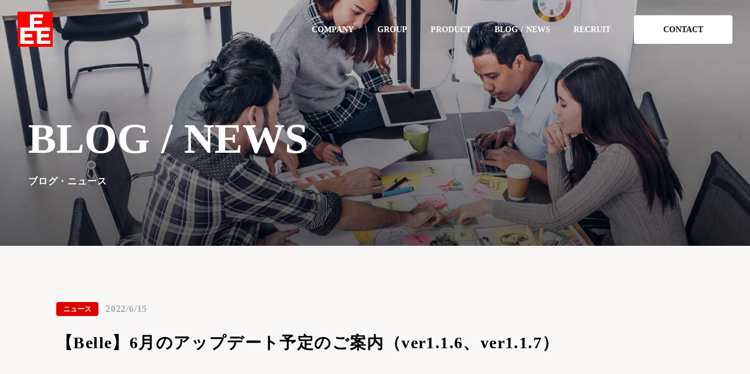

--- FILE ---
content_type: text/html;charset=utf-8
request_url: https://eeej.jp/posts/belle202206
body_size: 50712
content:
<!DOCTYPE html>
<html lang="ja">
<head><meta charset="utf-8">
<meta name="viewport" content="width=device-width, initial-scale=1">
<title>【Belle】6月のアップデート予定のご案内（ver1.1.6、ver1.1.7） </title>
<link rel="preconnect" href="https://fonts.gstatic.com" crossorigin>
<meta name="generator" content="Studio.Design">
<meta name="robots" content="all">
<meta property="og:site_name" content="スタートアップ創出・育成を全方位で支援するトリプルイー株式会社">
<meta property="og:title" content="【Belle】6月のアップデート予定のご案内（ver1.1.6、ver1.1.7） ">
<meta property="og:image" content="https://storage.googleapis.com/studio-cms-assets/projects/moWvdQdLq6/s-1280x720_v-fms_webp_ab5c3569-f0c3-4149-a22d-32bd16d48678.jpg">
<meta property="og:description" content="日頃よりスタートアップの事業構築に特化をしたナレッジツール『Belle』をご利用いただき誠にありがとうございます！効果的に事業構築のためのナレッジを学習するために、今後の実装機能と修正箇所をご紹介しま...">
<meta property="og:type" content="website">
<meta name="description" content="日頃よりスタートアップの事業構築に特化をしたナレッジツール『Belle』をご利用いただき誠にありがとうございます！効果的に事業構築のためのナレッジを学習するために、今後の実装機能と修正箇所をご紹介しま...">
<meta property="twitter:card" content="summary_large_image">
<meta property="twitter:image" content="https://storage.googleapis.com/studio-cms-assets/projects/moWvdQdLq6/s-1280x720_v-fms_webp_ab5c3569-f0c3-4149-a22d-32bd16d48678.jpg">
<meta name="apple-mobile-web-app-title" content="【Belle】6月のアップデート予定のご案内（ver1.1.6、ver1.1.7） ">
<meta name="format-detection" content="telephone=no,email=no,address=no">
<meta name="chrome" content="nointentdetection">
<meta property="og:url" content="/posts/belle202206">
<link rel="icon" type="image/png" href="https://storage.googleapis.com/production-os-assets/assets/4a00b39a-f467-4682-955c-7ef63ae67bab" data-hid="2c9d455">
<link rel="apple-touch-icon" type="image/png" href="https://storage.googleapis.com/production-os-assets/assets/4a00b39a-f467-4682-955c-7ef63ae67bab" data-hid="74ef90c"><link rel="modulepreload" as="script" crossorigin href="/_nuxt/entry.a8bff7aa.js"><link rel="preload" as="style" href="/_nuxt/entry.dfebbd4e.css"><link rel="prefetch" as="image" type="image/svg+xml" href="/_nuxt/close_circle.c7480f3c.svg"><link rel="prefetch" as="image" type="image/svg+xml" href="/_nuxt/round_check.0ebac23f.svg"><link rel="prefetch" as="script" crossorigin href="/_nuxt/LottieRenderer.f6bc9232.js"><link rel="prefetch" as="script" crossorigin href="/_nuxt/error-404.93b4b869.js"><link rel="prefetch" as="script" crossorigin href="/_nuxt/error-500.0ce86dd1.js"><link rel="stylesheet" href="/_nuxt/entry.dfebbd4e.css"><style>.page-enter-active{transition:.6s cubic-bezier(.4,.4,0,1)}.page-leave-active{transition:.3s cubic-bezier(.4,.4,0,1)}.page-enter-from,.page-leave-to{opacity:0}</style><style>:root{--rebranding-loading-bg:#e5e5e5;--rebranding-loading-bar:#222}</style><style>.app[data-v-d12de11f]{align-items:center;flex-direction:column;height:100%;justify-content:center;width:100%}.title[data-v-d12de11f]{font-size:34px;font-weight:300;letter-spacing:2.45px;line-height:30px;margin:30px}</style><style>/*! * Font Awesome Free 6.4.2 by @fontawesome - https://fontawesome.com * License - https://fontawesome.com/license/free (Icons: CC BY 4.0, Fonts: SIL OFL 1.1, Code: MIT License) * Copyright 2023 Fonticons, Inc. */.fa-brands,.fa-solid{-moz-osx-font-smoothing:grayscale;-webkit-font-smoothing:antialiased;display:var(--fa-display,inline-block);font-style:normal;font-variant:normal;line-height:1;text-rendering:auto}.fa-solid{font-family:Font Awesome\ 6 Free;font-weight:900}.fa-brands{font-family:Font Awesome\ 6 Brands;font-weight:400}:host,:root{--fa-style-family-classic:"Font Awesome 6 Free";--fa-font-solid:normal 900 1em/1 "Font Awesome 6 Free";--fa-style-family-brands:"Font Awesome 6 Brands";--fa-font-brands:normal 400 1em/1 "Font Awesome 6 Brands"}@font-face{font-display:block;font-family:Font Awesome\ 6 Free;font-style:normal;font-weight:900;src:url(https://storage.googleapis.com/production-os-assets/assets/fontawesome/1629704621943/6.4.2/webfonts/fa-solid-900.woff2) format("woff2"),url(https://storage.googleapis.com/production-os-assets/assets/fontawesome/1629704621943/6.4.2/webfonts/fa-solid-900.ttf) format("truetype")}@font-face{font-display:block;font-family:Font Awesome\ 6 Brands;font-style:normal;font-weight:400;src:url(https://storage.googleapis.com/production-os-assets/assets/fontawesome/1629704621943/6.4.2/webfonts/fa-brands-400.woff2) format("woff2"),url(https://storage.googleapis.com/production-os-assets/assets/fontawesome/1629704621943/6.4.2/webfonts/fa-brands-400.ttf) format("truetype")}</style><style>.spinner[data-v-36413753]{animation:loading-spin-36413753 1s linear infinite;height:16px;pointer-events:none;width:16px}.spinner[data-v-36413753]:before{border-bottom:2px solid transparent;border-right:2px solid transparent;border-color:transparent currentcolor currentcolor transparent;border-style:solid;border-width:2px;opacity:.2}.spinner[data-v-36413753]:after,.spinner[data-v-36413753]:before{border-radius:50%;box-sizing:border-box;content:"";height:100%;position:absolute;width:100%}.spinner[data-v-36413753]:after{border-left:2px solid transparent;border-top:2px solid transparent;border-color:currentcolor transparent transparent currentcolor;border-style:solid;border-width:2px;opacity:1}@keyframes loading-spin-36413753{0%{transform:rotate(0deg)}to{transform:rotate(1turn)}}</style><style>.design-canvas__modal{height:100%;pointer-events:none;position:fixed;transition:none;width:100%;z-index:2}.design-canvas__modal:focus{outline:none}.design-canvas__modal.v-enter-active .studio-canvas,.design-canvas__modal.v-leave-active,.design-canvas__modal.v-leave-active .studio-canvas{transition:.4s cubic-bezier(.4,.4,0,1)}.design-canvas__modal.v-enter-active .studio-canvas *,.design-canvas__modal.v-leave-active .studio-canvas *{transition:none!important}.design-canvas__modal.isNone{transition:none}.design-canvas__modal .design-canvas__modal__base{height:100%;left:0;pointer-events:auto;position:fixed;top:0;transition:.4s cubic-bezier(.4,.4,0,1);width:100%;z-index:-1}.design-canvas__modal .studio-canvas{height:100%;pointer-events:none}.design-canvas__modal .studio-canvas>*{background:none!important;pointer-events:none}</style><style>.LoadMoreAnnouncer[data-v-4f7a7294]{height:1px;margin:-1px;overflow:hidden;padding:0;position:absolute;width:1px;clip:rect(0,0,0,0);border-width:0;white-space:nowrap}</style><style>.TitleAnnouncer[data-v-692a2727]{height:1px;margin:-1px;overflow:hidden;padding:0;position:absolute;width:1px;clip:rect(0,0,0,0);border-width:0;white-space:nowrap}</style><style>.publish-studio-style[data-v-c7690742]{transition:.4s cubic-bezier(.4,.4,0,1)}</style><style>.product-font-style[data-v-51f515bd]{transition:.4s cubic-bezier(.4,.4,0,1)}</style><style>@font-face{font-family:grandam;font-style:normal;font-weight:400;src:url(https://storage.googleapis.com/studio-front/fonts/grandam.ttf) format("truetype")}@font-face{font-family:Material Icons;font-style:normal;font-weight:400;src:url(https://storage.googleapis.com/production-os-assets/assets/material-icons/1629704621943/MaterialIcons-Regular.eot);src:local("Material Icons"),local("MaterialIcons-Regular"),url(https://storage.googleapis.com/production-os-assets/assets/material-icons/1629704621943/MaterialIcons-Regular.woff2) format("woff2"),url(https://storage.googleapis.com/production-os-assets/assets/material-icons/1629704621943/MaterialIcons-Regular.woff) format("woff"),url(https://storage.googleapis.com/production-os-assets/assets/material-icons/1629704621943/MaterialIcons-Regular.ttf) format("truetype")}.StudioCanvas{display:flex;height:auto;min-height:100dvh}.StudioCanvas>.sd{min-height:100dvh;overflow:clip}a,abbr,address,article,aside,audio,b,blockquote,body,button,canvas,caption,cite,code,dd,del,details,dfn,div,dl,dt,em,fieldset,figcaption,figure,footer,form,h1,h2,h3,h4,h5,h6,header,hgroup,html,i,iframe,img,input,ins,kbd,label,legend,li,main,mark,menu,nav,object,ol,p,pre,q,samp,section,select,small,span,strong,sub,summary,sup,table,tbody,td,textarea,tfoot,th,thead,time,tr,ul,var,video{border:0;font-family:sans-serif;line-height:1;list-style:none;margin:0;padding:0;text-decoration:none;-webkit-font-smoothing:antialiased;-webkit-backface-visibility:hidden;box-sizing:border-box;color:#333;transition:.3s cubic-bezier(.4,.4,0,1);word-spacing:1px}a:focus:not(:focus-visible),button:focus:not(:focus-visible),summary:focus:not(:focus-visible){outline:none}nav ul{list-style:none}blockquote,q{quotes:none}blockquote:after,blockquote:before,q:after,q:before{content:none}a,button{background:transparent;font-size:100%;margin:0;padding:0;vertical-align:baseline}ins{text-decoration:none}ins,mark{background-color:#ff9;color:#000}mark{font-style:italic;font-weight:700}del{text-decoration:line-through}abbr[title],dfn[title]{border-bottom:1px dotted;cursor:help}table{border-collapse:collapse;border-spacing:0}hr{border:0;border-top:1px solid #ccc;display:block;height:1px;margin:1em 0;padding:0}input,select{vertical-align:middle}textarea{resize:none}.clearfix:after{clear:both;content:"";display:block}[slot=after] button{overflow-anchor:none}</style><style>.sd{flex-wrap:nowrap;max-width:100%;pointer-events:all;z-index:0;-webkit-overflow-scrolling:touch;align-content:center;align-items:center;display:flex;flex:none;flex-direction:column;position:relative}.sd::-webkit-scrollbar{display:none}.sd,.sd.richText *{transition-property:all,--g-angle,--g-color-0,--g-position-0,--g-color-1,--g-position-1,--g-color-2,--g-position-2,--g-color-3,--g-position-3,--g-color-4,--g-position-4,--g-color-5,--g-position-5,--g-color-6,--g-position-6,--g-color-7,--g-position-7,--g-color-8,--g-position-8,--g-color-9,--g-position-9,--g-color-10,--g-position-10,--g-color-11,--g-position-11}input.sd,textarea.sd{align-content:normal}.sd[tabindex]:focus{outline:none}.sd[tabindex]:focus-visible{outline:1px solid;outline-color:Highlight;outline-color:-webkit-focus-ring-color}input[type=email],input[type=tel],input[type=text],select,textarea{-webkit-appearance:none}select{cursor:pointer}.frame{display:block;overflow:hidden}.frame>iframe{height:100%;width:100%}.frame .formrun-embed>iframe:not(:first-child){display:none!important}.image{position:relative}.image:before{background-position:50%;background-size:cover;border-radius:inherit;content:"";height:100%;left:0;pointer-events:none;position:absolute;top:0;transition:inherit;width:100%;z-index:-2}.sd.file{cursor:pointer;flex-direction:row;outline:2px solid transparent;outline-offset:-1px;overflow-wrap:anywhere;word-break:break-word}.sd.file:focus-within{outline-color:Highlight;outline-color:-webkit-focus-ring-color}.file>input[type=file]{opacity:0;pointer-events:none;position:absolute}.sd.text,.sd:where(.icon){align-content:center;align-items:center;display:flex;flex-direction:row;justify-content:center;overflow:visible;overflow-wrap:anywhere;word-break:break-word}.material-icons{display:inline-block;font-family:Material Icons;font-size:24px;font-style:normal;font-weight:400;letter-spacing:normal;line-height:1;text-transform:none;white-space:nowrap;word-wrap:normal;direction:ltr;text-rendering:optimizeLegibility;-webkit-font-smoothing:antialiased}.sd:where(.icon.material-symbols){align-items:center;display:flex;font-style:normal;font-variation-settings:"FILL" var(--symbol-fill,0),"wght" var(--symbol-weight,400);justify-content:center;min-height:1em;min-width:1em}.sd.material-symbols-outlined{font-family:Material Symbols Outlined}.sd.material-symbols-rounded{font-family:Material Symbols Rounded}.sd.material-symbols-sharp{font-family:Material Symbols Sharp}.sd.material-symbols-weight-100{--symbol-weight:100}.sd.material-symbols-weight-200{--symbol-weight:200}.sd.material-symbols-weight-300{--symbol-weight:300}.sd.material-symbols-weight-400{--symbol-weight:400}.sd.material-symbols-weight-500{--symbol-weight:500}.sd.material-symbols-weight-600{--symbol-weight:600}.sd.material-symbols-weight-700{--symbol-weight:700}.sd.material-symbols-fill{--symbol-fill:1}a,a.icon,a.text{-webkit-tap-highlight-color:rgba(0,0,0,.15)}.fixed{z-index:2}.sticky{z-index:1}.button{transition:.4s cubic-bezier(.4,.4,0,1)}.button,.link{cursor:pointer}.submitLoading{opacity:.5!important;pointer-events:none!important}.richText{display:block;word-break:break-word}.richText [data-thread],.richText a,.richText blockquote,.richText em,.richText h1,.richText h2,.richText h3,.richText h4,.richText li,.richText ol,.richText p,.richText p>code,.richText pre,.richText pre>code,.richText s,.richText strong,.richText table tbody,.richText table tbody tr,.richText table tbody tr>td,.richText table tbody tr>th,.richText u,.richText ul{backface-visibility:visible;color:inherit;font-family:inherit;font-size:inherit;font-style:inherit;font-weight:inherit;letter-spacing:inherit;line-height:inherit;text-align:inherit}.richText p{display:block;margin:10px 0}.richText>p{min-height:1em}.richText img,.richText video{height:auto;max-width:100%;vertical-align:bottom}.richText h1{display:block;font-size:3em;font-weight:700;margin:20px 0}.richText h2{font-size:2em}.richText h2,.richText h3{display:block;font-weight:700;margin:10px 0}.richText h3{font-size:1em}.richText h4,.richText h5{font-weight:600}.richText h4,.richText h5,.richText h6{display:block;font-size:1em;margin:10px 0}.richText h6{font-weight:500}.richText [data-type=table]{overflow-x:auto}.richText [data-type=table] p{white-space:pre-line;word-break:break-all}.richText table{border:1px solid #f2f2f2;border-collapse:collapse;border-spacing:unset;color:#1a1a1a;font-size:14px;line-height:1.4;margin:10px 0;table-layout:auto}.richText table tr th{background:hsla(0,0%,96%,.5)}.richText table tr td,.richText table tr th{border:1px solid #f2f2f2;max-width:240px;min-width:100px;padding:12px}.richText table tr td p,.richText table tr th p{margin:0}.richText blockquote{border-left:3px solid rgba(0,0,0,.15);font-style:italic;margin:10px 0;padding:10px 15px}.richText [data-type=embed_code]{margin:20px 0;position:relative}.richText [data-type=embed_code]>.height-adjuster>.wrapper{position:relative}.richText [data-type=embed_code]>.height-adjuster>.wrapper[style*=padding-top] iframe{height:100%;left:0;position:absolute;top:0;width:100%}.richText [data-type=embed_code][data-embed-sandbox=true]{display:block;overflow:hidden}.richText [data-type=embed_code][data-embed-code-type=instagram]>.height-adjuster>.wrapper[style*=padding-top]{padding-top:100%}.richText [data-type=embed_code][data-embed-code-type=instagram]>.height-adjuster>.wrapper[style*=padding-top] blockquote{height:100%;left:0;overflow:hidden;position:absolute;top:0;width:100%}.richText [data-type=embed_code][data-embed-code-type=codepen]>.height-adjuster>.wrapper{padding-top:50%}.richText [data-type=embed_code][data-embed-code-type=codepen]>.height-adjuster>.wrapper iframe{height:100%;left:0;position:absolute;top:0;width:100%}.richText [data-type=embed_code][data-embed-code-type=slideshare]>.height-adjuster>.wrapper{padding-top:56.25%}.richText [data-type=embed_code][data-embed-code-type=slideshare]>.height-adjuster>.wrapper iframe{height:100%;left:0;position:absolute;top:0;width:100%}.richText [data-type=embed_code][data-embed-code-type=speakerdeck]>.height-adjuster>.wrapper{padding-top:56.25%}.richText [data-type=embed_code][data-embed-code-type=speakerdeck]>.height-adjuster>.wrapper iframe{height:100%;left:0;position:absolute;top:0;width:100%}.richText [data-type=embed_code][data-embed-code-type=snapwidget]>.height-adjuster>.wrapper{padding-top:30%}.richText [data-type=embed_code][data-embed-code-type=snapwidget]>.height-adjuster>.wrapper iframe{height:100%;left:0;position:absolute;top:0;width:100%}.richText [data-type=embed_code][data-embed-code-type=firework]>.height-adjuster>.wrapper fw-embed-feed{-webkit-user-select:none;-moz-user-select:none;user-select:none}.richText [data-type=embed_code_empty]{display:none}.richText ul{margin:0 0 0 20px}.richText ul li{list-style:disc;margin:10px 0}.richText ul li p{margin:0}.richText ol{margin:0 0 0 20px}.richText ol li{list-style:decimal;margin:10px 0}.richText ol li p{margin:0}.richText hr{border-top:1px solid #ccc;margin:10px 0}.richText p>code{background:#eee;border:1px solid rgba(0,0,0,.1);border-radius:6px;display:inline;margin:2px;padding:0 5px}.richText pre{background:#eee;border-radius:6px;font-family:Menlo,Monaco,Courier New,monospace;margin:20px 0;padding:25px 35px;white-space:pre-wrap}.richText pre code{border:none;padding:0}.richText strong{color:inherit;display:inline;font-family:inherit;font-weight:900}.richText em{font-style:italic}.richText a,.richText u{text-decoration:underline}.richText a{color:#007cff;display:inline}.richText s{text-decoration:line-through}.richText [data-type=table_of_contents]{background-color:#f5f5f5;border-radius:2px;color:#616161;font-size:16px;list-style:none;margin:0;padding:24px 24px 8px;text-decoration:underline}.richText [data-type=table_of_contents] .toc_list{margin:0}.richText [data-type=table_of_contents] .toc_item{color:currentColor;font-size:inherit!important;font-weight:inherit;list-style:none}.richText [data-type=table_of_contents] .toc_item>a{border:none;color:currentColor;font-size:inherit!important;font-weight:inherit;text-decoration:none}.richText [data-type=table_of_contents] .toc_item>a:hover{opacity:.7}.richText [data-type=table_of_contents] .toc_item--1{margin:0 0 16px}.richText [data-type=table_of_contents] .toc_item--2{margin:0 0 16px;padding-left:2rem}.richText [data-type=table_of_contents] .toc_item--3{margin:0 0 16px;padding-left:4rem}.sd.section{align-content:center!important;align-items:center!important;flex-direction:column!important;flex-wrap:nowrap!important;height:auto!important;max-width:100%!important;padding:0!important;width:100%!important}.sd.section-inner{position:static!important}@property --g-angle{syntax:"<angle>";inherits:false;initial-value:180deg}@property --g-color-0{syntax:"<color>";inherits:false;initial-value:transparent}@property --g-position-0{syntax:"<percentage>";inherits:false;initial-value:.01%}@property --g-color-1{syntax:"<color>";inherits:false;initial-value:transparent}@property --g-position-1{syntax:"<percentage>";inherits:false;initial-value:100%}@property --g-color-2{syntax:"<color>";inherits:false;initial-value:transparent}@property --g-position-2{syntax:"<percentage>";inherits:false;initial-value:100%}@property --g-color-3{syntax:"<color>";inherits:false;initial-value:transparent}@property --g-position-3{syntax:"<percentage>";inherits:false;initial-value:100%}@property --g-color-4{syntax:"<color>";inherits:false;initial-value:transparent}@property --g-position-4{syntax:"<percentage>";inherits:false;initial-value:100%}@property --g-color-5{syntax:"<color>";inherits:false;initial-value:transparent}@property --g-position-5{syntax:"<percentage>";inherits:false;initial-value:100%}@property --g-color-6{syntax:"<color>";inherits:false;initial-value:transparent}@property --g-position-6{syntax:"<percentage>";inherits:false;initial-value:100%}@property --g-color-7{syntax:"<color>";inherits:false;initial-value:transparent}@property --g-position-7{syntax:"<percentage>";inherits:false;initial-value:100%}@property --g-color-8{syntax:"<color>";inherits:false;initial-value:transparent}@property --g-position-8{syntax:"<percentage>";inherits:false;initial-value:100%}@property --g-color-9{syntax:"<color>";inherits:false;initial-value:transparent}@property --g-position-9{syntax:"<percentage>";inherits:false;initial-value:100%}@property --g-color-10{syntax:"<color>";inherits:false;initial-value:transparent}@property --g-position-10{syntax:"<percentage>";inherits:false;initial-value:100%}@property --g-color-11{syntax:"<color>";inherits:false;initial-value:transparent}@property --g-position-11{syntax:"<percentage>";inherits:false;initial-value:100%}</style><style>.snackbar[data-v-3129703d]{align-items:center;background:#fff;border:1px solid #ededed;border-radius:6px;box-shadow:0 16px 48px -8px rgba(0,0,0,.08),0 10px 25px -5px rgba(0,0,0,.11);display:flex;flex-direction:row;gap:8px;justify-content:space-between;left:50%;max-width:90vw;padding:16px 20px;position:fixed;top:32px;transform:translateX(-50%);-webkit-user-select:none;-moz-user-select:none;user-select:none;width:480px;z-index:9999}.snackbar.v-enter-active[data-v-3129703d],.snackbar.v-leave-active[data-v-3129703d]{transition:.4s cubic-bezier(.4,.4,0,1)}.snackbar.v-enter-from[data-v-3129703d],.snackbar.v-leave-to[data-v-3129703d]{opacity:0;transform:translate(-50%,-10px)}.snackbar .convey[data-v-3129703d]{align-items:center;display:flex;flex-direction:row;gap:8px;padding:0}.snackbar .convey .icon[data-v-3129703d]{background-position:50%;background-repeat:no-repeat;flex-shrink:0;height:24px;width:24px}.snackbar .convey .message[data-v-3129703d]{font-size:14px;font-style:normal;font-weight:400;line-height:20px;white-space:pre-line}.snackbar .convey.error .icon[data-v-3129703d]{background-image:url(/_nuxt/close_circle.c7480f3c.svg)}.snackbar .convey.error .message[data-v-3129703d]{color:#f84f65}.snackbar .convey.success .icon[data-v-3129703d]{background-image:url(/_nuxt/round_check.0ebac23f.svg)}.snackbar .convey.success .message[data-v-3129703d]{color:#111}.snackbar .button[data-v-3129703d]{align-items:center;border-radius:40px;color:#4b9cfb;display:flex;flex-shrink:0;font-family:Inter;font-size:12px;font-style:normal;font-weight:700;justify-content:center;line-height:16px;padding:4px 8px}.snackbar .button[data-v-3129703d]:hover{background:#f5f5f5}</style><style>a[data-v-d2500ebd]{align-items:center;border-radius:4px;bottom:20px;height:20px;justify-content:center;left:20px;perspective:300px;position:fixed;transition:0s linear;width:84px;z-index:2000}@media (hover:hover){a[data-v-d2500ebd]{transition:.4s cubic-bezier(.4,.4,0,1);will-change:width,height}a[data-v-d2500ebd]:hover{height:32px;width:200px}}[data-v-d2500ebd] .custom-fill path{fill:var(--1167f19e)}.fade-enter-active[data-v-d2500ebd],.fade-leave-active[data-v-d2500ebd]{position:absolute;transform:translateZ(0);transition:opacity .3s cubic-bezier(.4,.4,0,1);will-change:opacity,transform}.fade-enter-from[data-v-d2500ebd],.fade-leave-to[data-v-d2500ebd]{opacity:0}</style></head>
<body ><div id="__nuxt"><div><span></span><span></span><!----></div></div><script type="application/json" id="__NUXT_DATA__" data-ssr="true">[["Reactive",1],{"data":2,"state":40,"_errors":41,"serverRendered":43,"path":44,"pinia":45},{"dynamicDataposts/belle202206":3},{"GBzdfCsO":4,"cover":22,"body":23,"title":24,"slug":25,"_meta":26,"_filter":37,"id":39},{"title":5,"slug":6,"_meta":7,"_filter":20,"id":21},"ニュース","news",{"project":8,"publishedAt":10,"createdAt":11,"order":12,"publishType":13,"schema":14,"uid":18,"updatedAt":19},{"id":9},"e2ee105a80ba4bf894e8",["Date","2021-03-20T05:27:33.000Z"],["Date","2021-03-20T05:27:03.000Z"],0,"change",{"id":15,"key":16,"postType":17},"YS78Rxl1tvrVqomubo31","dHsdwZsS","category","vXmrZW5u",["Date","2021-08-04T04:49:25.000Z"],[],"xZwlvyts8w4wcFp2X6gl","https://storage.googleapis.com/studio-cms-assets/projects/moWvdQdLq6/s-1280x720_v-fms_webp_ab5c3569-f0c3-4149-a22d-32bd16d48678.jpg","\u003Cp data-uid=\"aUxVDnxH\" data-time=\"1654763763751\">日頃よりスタートアップの事業構築に特化をしたナレッジツール『Belle』をご利用いただき誠にありがとうございます！\u003C/p>\u003Cp data-uid=\"ZvYgVTko\" data-time=\"1654763763751\">効果的に事業構築のためのナレッジを学習するために、今後の実装機能と修正箇所をご紹介します！\u003C/p>\u003Cp data-uid=\"BKlwfoJe\" data-time=\"1654763763751\">&nbsp;\u003C/p>\u003Cp data-uid=\"hZLwgecT\" data-time=\"1654763763751\">\u003Cstrong>\u003Cu>◎Ver1.1.6（6月15日リリース予定）\u003C/u>\u003C/strong>\u003C/p>\u003Cp data-uid=\"DHRJBKXw\" data-time=\"1654763763751\">\u003Cstrong>\u003Cu>⑴ロードマップ機能の実装\u003C/u>\u003C/strong>\u003C/p>\u003Cp data-uid=\"FKDG3YDN\" data-time=\"1654763763751\">\u003Cimg src=\"https://lh5.googleusercontent.com/c1lqAjBjJwMbS-_SfjcirJkVvHOQIj3fP9I_Mn-wWSW8VyFYN6Jhj4lWagexm9VtGZdM2FHArNLS5RFZhpyG50VIUM9vjpOxQT4Rl3Mbs-8uZ7UbNBsFQXFOwfcFvyF48l2VTs2FTsW0xo1drg\">\u003C/p>\u003Cp data-uid=\"Uqi81_3X\" data-time=\"1654763763751\">事業構築のためのナレッジをより効率的に学べるように、学習のためのロードマップを表示します。\u003C/p>\u003Cp data-uid=\"MefgQ85y\" data-time=\"1654763763751\">どの記事をどの順番で閲覧すれば良いか、誰もが体験をする学習の際の悩みをBelleは解決します！\u003C/p>\u003Cp data-uid=\"Ww6Qur4c\" data-time=\"1654763763751\">\u003Cstrong>\u003Cu>◎Ver1.1.7（6月末リリース予定）\u003C/u>\u003C/strong>\u003C/p>\u003Cp data-uid=\"YHkM7cJP\" data-time=\"1654763763751\">\u003Cstrong>\u003Cu>⑴チャットボットによる質問機能\u003C/u>\u003C/strong>\u003C/p>\u003Cp data-uid=\"8P8Uf0Lq\" data-time=\"1654763763751\">ナレッジを学習をするにあたって生じた疑問や質問をチャットボットへ投稿をすることができるようになります。\u003C/p>\u003Cp data-uid=\"7n_k5jIG\" data-time=\"1654763763751\">&nbsp;\u003C/p>\u003Cp data-uid=\"QmBEP4xY\" data-time=\"1654763763751\">\u003Cstrong>\u003Cu>⑵ステージごとにナレッジを検索することが可能に\u003C/u>\u003C/strong>\u003C/p>\u003Cp data-uid=\"lPBkGMWX\" data-time=\"1654763763751\">Belleでは各事業ステージに応じてナレッジを分類しています。各事業ステージごとのナレッジを一覧で表示させることができるようになりました。\u003C/p>\u003Cp data-uid=\"hm7nYflD\" data-time=\"1654763763751\">\u003Cstrong>\u003Cu>⑶Myナレッジのタグ検索機能\u003C/u>\u003C/strong>\u003C/p>\u003Cp data-uid=\"CJWzn1Rx\" data-time=\"1654763763751\">Myナレッジ（ノート機能）に付与したタグを検索することができるようになります。\u003C/p>\u003Cp data-uid=\"6jdMTiVZ\" data-time=\"1654763763752\">分類をしたMyナレッジを簡単に探すことが可能になります。\u003C/p>\u003Cp data-uid=\"qvVOThtD\" data-time=\"1654763763752\">&nbsp;\u003C/p>\u003Cp data-uid=\"O67qIru4\" data-time=\"1654763763752\">&nbsp;\u003C/p>\u003Cp data-uid=\"qmq6dwWw\" data-time=\"1654763763752\">その他、改善をされた機能についてです。\u003C/p>\u003Cp data-uid=\"wzbJy1Nf\" data-time=\"1654763763752\">・ページローディングの速度改善\u003C/p>\u003Cp data-uid=\"lKEN19KA\" data-time=\"1654763763752\">&nbsp;・Andyとの連携不具合修正\u003C/p>\u003Cp data-uid=\"Owa9GyV9\" data-time=\"1654763763752\">・画像のアップロード修正\u003C/p>","【Belle】6月のアップデート予定のご案内（ver1.1.6、ver1.1.7）","belle202206",{"project":27,"publishedAt":28,"createdAt":29,"order":30,"publishType":13,"schema":31,"uid":35,"updatedAt":36},{"id":9},["Date","2022-06-15T02:43:00.000Z"],["Date","2022-06-09T08:36:04.000Z"],71,{"id":32,"key":33,"postType":34},"lUP70PZF2BAp3o4V0wsJ","posts","post","eeEttHas",["Date","2022-07-01T07:05:44.000Z"],[38],"GBzdfCsO:vXmrZW5u","tesWpt3VDwfO71nIn8HQ",{},{"dynamicDataposts/belle202206":42},null,true,"/posts/belle202206",{"cmsContentStore":46,"indexStore":50,"projectStore":53,"productStore":79,"pageHeadStore":466},{"listContentsMap":47,"contentMap":48},["Map"],["Map",49,3],"posts/belle202206",{"routeType":51,"host":52},"publish","eeej.jp",{"project":54},{"id":55,"name":56,"type":57,"customDomain":58,"iconImage":58,"coverImage":59,"displayBadge":60,"integrations":61,"snapshot_path":77,"snapshot_id":78,"recaptchaSiteKey":-1},"moWvdQdLq6","トリプルイー株式会社 Corporate Site","web","","https://storage.googleapis.com/production-os-assets/assets/6414e129-3e0a-4fc1-b705-25e8e6a079e1",false,[62,65,68,71,74],{"integration_name":63,"code":64},"custom-code","true",{"integration_name":66,"code":67},"google-analytics","G-XL6XEM4SNH",{"integration_name":69,"code":70},"google-tag-manager","GTM-M7NQ9X3",{"integration_name":72,"code":73},"hubspot-tracking","39816585",{"integration_name":75,"code":76},"typesquare","unused","https://storage.googleapis.com/studio-publish/projects/moWvdQdLq6/jOQGPnn1aJ/","jOQGPnn1aJ",{"product":80,"isLoaded":43,"selectedModalIds":463,"redirectPage":42,"isInitializedRSS":60,"pageViewMap":464,"symbolViewMap":465},{"breakPoints":81,"colors":94,"fonts":95,"head":159,"info":165,"pages":172,"resources":422,"symbols":425,"style":432,"styleVars":434,"enablePassword":60,"classes":460,"publishedUid":-1},[82,85,88,91],{"maxWidth":83,"name":84},540,"mobile",{"maxWidth":86,"name":87},840,"tablet",{"maxWidth":89,"name":90},1140,"small",{"maxWidth":92,"name":93},320,"mini",[],[96,122,126,131,135,143,145,149,153,155],{"family":97,"subsets":98,"variants":102,"vendor":121},"Barlow Condensed",[99,100,101],"latin","latin-ext","vietnamese",[103,104,105,106,107,108,109,110,111,112,113,114,115,116,117,118,119,120],"100","100italic","200","200italic","300","300italic","regular","italic","500","500italic","600","600italic","700","700italic","800","800italic","900","900italic","google",{"family":123,"subsets":124,"variants":125,"vendor":121},"Lexend",[99,100,101],[103,107,109,111,113,115,117],{"family":127,"subsets":128,"variants":130,"vendor":121},"Noto Sans JP",[129,99],"japanese",[103,107,109,111,115,119],{"family":132,"subsets":133,"variants":134,"vendor":121},"Lato",[99,100],[103,104,107,108,109,110,115,116,119,120],{"family":136,"subsets":137,"variants":142,"vendor":121},"Roboto",[138,139,140,141,99,100,101],"cyrillic","cyrillic-ext","greek","greek-ext",[103,104,107,108,109,110,111,112,115,116,119,120],{"family":144,"vendor":75},"明石",{"family":146,"subsets":147,"variants":148,"vendor":121},"Bebas Neue",[99,100],[109],{"family":150,"subsets":151,"variants":152,"vendor":121},"Cinzel",[99,100],[109,111,113,115,117,119],{"family":154,"vendor":75},"ヒラギノ明朝 W3 JIS2004",{"family":156,"subsets":157,"variants":158,"vendor":121},"Inter",[138,139,140,141,99,100,101],[103,105,107,109,111,113,115,117,119],{"favicon":160,"meta":161,"title":164},"https://storage.googleapis.com/production-os-assets/assets/4a00b39a-f467-4682-955c-7ef63ae67bab",{"description":162,"og:image":163},"スタートアップ創出・育成を全方位で支援するトリプルイー株式会社の公式企業サイトです。トリプルイーは「挑戦する起業家に寄り添う」をモットーに主に地方発のベンチャー企業やスタートアップ創出・育成の支援を行っています。","https://storage.googleapis.com/production-os-assets/assets/0b85666a-f383-4239-83ed-8560ece41387","スタートアップ創出・育成を全方位で支援するトリプルイー株式会社",{"baseWidth":166,"created_at":167,"screen":168,"type":57,"updated_at":170,"version":171},1280,1518591100346,{"baseWidth":166,"height":169,"isAutoHeight":60,"width":166,"workingState":60},600,1518792996878,"4.1.3",[173,197,205,213,221,230,238,246,254,263,272,281,285,293,301,309,317,325,333,341,348,356,364,386,397,402,411],{"head":174,"id":191,"type":192,"uuid":193,"symbolIds":194},{"customCode":175,"favicon":187,"meta":188,"title":164},{"headEnd":176},[177],{"memo":178,"src":179,"tags":180,"uuid":186},"facebookビジネス認証用","\u003Cmeta name=\"facebook-domain-verification\" content=\"d9o1ddmkndpewal6bj5v1oeopnrmsz\" />",[181],{"attrs":182,"tagName":185},{"content":183,"name":184},"d9o1ddmkndpewal6bj5v1oeopnrmsz","facebook-domain-verification","meta","36026e1e-74d0-4da7-ac8a-98c64b1205fb","https://storage.googleapis.com/production-os-assets/assets/5b48da2f-3d0d-4be4-885c-8e7fecfe425a",{"description":189,"og:image":190},"スタートアップ創出・育成を全方位で支援するトリプルイー株式会社の公式企業サイトです。トリプルイーは「好きを人生に出来る世の中を創る」をモットーに主に地方発のベンチャー企業やスタートアップ創出・育成の支援を行っています。","https://storage.googleapis.com/production-os-assets/assets/cd41a814-7dae-409c-9dbd-f745f7c41929","/","page","488e9de1-b6fc-4e75-88e3-7c31cbeba2cd",[195,196],"2428b204-d167-403c-a8e1-5ba492f48088","1aa84917-fdef-4cef-9b5a-560b40b2b186",{"head":198,"id":202,"type":192,"uuid":203,"symbolIds":204},{"meta":199,"title":201},{"description":200,"og:image":58},"スタートアップ創出・育成を全方位で支援するトリプルイー株式会社の企業情報ページです。トリプルイーは「好きを人生に出来る世の中を創る」をモットーに主に地方発のベンチャー企業やスタートアップ創出・育成の支援を行っています。","会社概要 |トリプルイー株式会社 スタートアップ創出・育成支援","company","3b8a806d-b5a2-4f7f-afa0-fcd3084e80d5",[195,196],{"head":206,"id":210,"type":192,"uuid":211,"symbolIds":212},{"meta":207,"title":209},{"description":208,"og:image":58},"スタートアップ創出・育成を全方位で支援するトリプルイー株式会社のプライバシーポリシーのページです。","プライバシーポリシー | トリプルイー株式会社 スタートアップ創出・育成支援","privacy","52dc0649-a114-40c3-b59b-ab4b634a5f6b",[195,196],{"head":214,"id":218,"type":192,"uuid":219,"symbolIds":220},{"meta":215,"title":217},{"description":216,"og:image":58},"スタートアップ創出・育成を全方位で支援するトリプルイー株式会社の経洗塾規約のページです。","経洗塾規約 |トリプルイー株式会社 スタートアップ創出・育成支援","terms","daf4bda4-e428-4687-9542-cd75e4266a38",[195,196],{"head":222,"id":227,"type":192,"uuid":228,"symbolIds":229},{"meta":223,"title":226},{"description":224,"og:image":225},"スタートアップ創出・育成を全方位で支援するトリプルイー株式会社のグループ概要を記載しています。","https://storage.googleapis.com/production-os-assets/assets/3d919adb-9798-4ee1-86e6-aed17da3af94","グループ概要 | トリプルイー株式会社 スタートアップ創出・育成支援","group","a3fb481c-dcce-4ea4-ab91-80a0b4737f34",[195,196],{"head":231,"id":235,"type":192,"uuid":236,"symbolIds":237},{"meta":232,"title":234},{"description":233},"スタートアップ創出・育成を全方位で支援するトリプルイー株式会社のNOAHCARE事業部について記載しています。","NOAHCARE | トリプルイー株式会社 スタートアップ創出・育成支援","noahcare","e1c81a98-914d-4eeb-b33b-7cf634bf68d3",[195,196],{"head":239,"id":243,"type":192,"uuid":244,"symbolIds":245},{"meta":240,"title":242},{"description":241},"スタートアップ創出・育成を全方位で支援するトリプルイー株式会社のNOAHVERSE事業について記載しています。","NOAHVERSE | トリプルイー株式会社 スタートアップ創出・育成支援","noahverse","de486f3c-dd8f-462b-84f9-988d69d26a2a",[195,196],{"head":247,"id":251,"type":192,"uuid":252,"symbolIds":253},{"meta":248,"title":250},{"description":249,"og:image":58},"スタートアップ創出・育成を全方位で支援するトリプルイー株式会社の採用情報のページです。","採用情報 |トリプルイー株式会社 スタートアップ創出・育成支援","recruit","922c1b49-4d3e-48f7-bc0d-3a0a879fa982",[195,196],{"head":255,"id":260,"type":192,"uuid":261,"symbolIds":262},{"ldJson":256,"meta":257,"title":259},"{\n  \"@context\": \"http://schema.org\",\n  \"@type\": \"Article\",\n  \"headline\": \"Andy - 利用規約 |トリプルイー株式会社 スタートアップ創出・育成支援\",\n  \"author\": {\n    \"@type\": \"Person\",\n    \"name\": \"STUDIO\",\n    \"url\": \"https://twitter.com/studio\"\n  },\n  \"datePublished\": \"2023-02-08\",\n  \"image\": \"https://storage.googleapis.com/production-os-assets/assets/0b85666a-f383-4239-83ed-8560ece41387\",\n  \"articleSection\": [\"headline-1\", \"headline-2\"],\n  \"articleBody\": \"スタートアップ創出・育成を全方位で支援するトリプルイー株式会社のAndyの利用規約のページです。\",\n  \"url\": \"{{$url}}\",\n  \"publisher\": {\n    \"@type\": \"Organization\",\n    \"name\": \"STUDIO\"\n  },\n  \"fb\":\"872808023270063\"\n}",{"description":258,"og:image":58},"スタートアップ創出・育成を全方位で支援するトリプルイー株式会社のAndyの利用規約のページです。","Andy - 利用規約 |トリプルイー株式会社 スタートアップ創出・育成支援","andy-term","c01713b8-fa93-4d15-87b5-5d057d8ece7b",[195,196],{"head":264,"id":269,"type":192,"uuid":270,"symbolIds":271},{"ldJson":265,"meta":266,"title":268},"{\n  \"@context\": \"http://schema.org\",\n  \"@type\": \"Article\",\n  \"headline\": \"NOAH コネクト-プライバシーポリシー |トリプルイー株式会社 スタートアップ創出・育成支援\",\n  \"author\": {\n    \"@type\": \"Person\",\n    \"name\": \"STUDIO\",\n    \"url\": \"https://twitter.com/studio\"\n  },\n  \"datePublished\": \"2023-02-08\",\n  \"image\": \"https://storage.googleapis.com/production-os-assets/assets/0b85666a-f383-4239-83ed-8560ece41387\",\n  \"articleSection\": [\"headline-1\", \"headline-2\"],\n  \"articleBody\": \"スタートアップ創出・育成を全方位で支援するトリプルイー株式会社のAndyのプライバシーポリシーのページです。\",\n  \"url\": \"{{$url}}\",\n  \"publisher\": {\n    \"@type\": \"Organization\",\n    \"name\": \"STUDIO\"\n  },\n \"fb\":\"872808023270063\"\n}",{"description":267,"og:image":58},"スタートアップ創出・育成を全方位で支援するトリプルイー株式会社のNOAH コネクトのプライバシーポリシーのページです。","NOAH コネクト-プライバシーポリシー |トリプルイー株式会社 スタートアップ創出・育成支援","noah-connect-privacy","fad41622-04c6-4dbb-b485-ca15ad832372",[195,196],{"head":273,"id":278,"type":192,"uuid":279,"symbolIds":280},{"ldJson":274,"meta":275,"title":277},"{\n  \"@context\": \"http://schema.org\",\n  \"@type\": \"Article\",\n  \"headline\": \"Andy-プライバシーポリシー |トリプルイー株式会社 スタートアップ創出・育成支援\",\n  \"author\": {\n    \"@type\": \"Person\",\n    \"name\": \"STUDIO\",\n    \"url\": \"https://twitter.com/studio\"\n  },\n  \"datePublished\": \"2023-02-08\",\n  \"image\": \"https://storage.googleapis.com/production-os-assets/assets/0b85666a-f383-4239-83ed-8560ece41387\",\n  \"articleSection\": [\"headline-1\", \"headline-2\"],\n  \"articleBody\": \"スタートアップ創出・育成を全方位で支援するトリプルイー株式会社のAndyのプライバシーポリシーのページです。\",\n  \"url\": \"{{$url}}\",\n  \"publisher\": {\n    \"@type\": \"Organization\",\n    \"name\": \"STUDIO\"\n  },\n \"fb\":\"872808023270063\"\n}",{"description":276,"og:image":58},"スタートアップ創出・育成を全方位で支援するトリプルイー株式会社のAndyのプライバシーポリシーのページです。","Andy-プライバシーポリシー |トリプルイー株式会社 スタートアップ創出・育成支援","andy-privacy","e40aef90-e397-44dc-8b06-fc0f8a8fa39c",[195,196],{"id":282,"type":192,"uuid":283,"symbolIds":284},"noah-care-contact","1b07750c-b757-43a4-8916-a7b534ec87da",[195,196],{"head":286,"id":290,"type":192,"uuid":291,"symbolIds":292},{"meta":287,"title":289},{"description":288,"og:image":58},"スタートアップ創出・育成を全方位で支援するトリプルイー株式会社のプロダクト紹介ページです。トリプルイーは「好きを人生に出来る世の中を創る」をモットーにプログラム形式で行うベンチャー支援やアクセラレーションとインターネットを通じたサービスでスタートアップの創出・支援を行っています。","プロダクト |トリプルイー株式会社 スタートアップ創出・育成支援","product","6c2a59e9-9344-4b90-924b-f8b987efe1a3",[195,196],{"head":294,"id":298,"type":192,"uuid":299,"symbolIds":300},{"meta":295,"title":297},{"description":296},"トリプルイー株式会社の人間関係・交友関係資産を可視化アプリ「NOAH コネクト」の紹介ページです。NOAH コネクトは過去に出会った人とのつながりを可視化し、有益な交友関係を持続するための人間関係・交友関係資産を可視化アプリです。","NOAH コネクト【あなたの人間関係をより良いものに】|トリプルイー株式会社 スタートアップ創出・育成支援","product/noah-connect","d9283450-9e99-4806-aa85-dff59e4e415c",[196],{"head":302,"id":306,"type":192,"uuid":307,"symbolIds":308},{"meta":303,"title":305},{"description":304},"トリプルイー株式会社の人間関係・交友関係資産を可視化アプリ「Andy」の紹介ページです。Andyは過去に出会った人とのつながりを可視化し、有益な交友関係を持続するための人間関係・交友関係資産を可視化アプリです。","Andy【あなたの人間関係をより良いものに】|トリプルイー株式会社 スタートアップ創出・育成支援","product/andy","7fcd13af-950d-4df2-8716-ebb5b2b3d3a4",[196],{"head":310,"id":314,"type":192,"uuid":315,"symbolIds":316},{"meta":311,"title":313},{"description":312},"NOAH内で作成された全ての資料を一括管理。NOAHの各ツールで生成されたデータを収集・整理し、便利な場所に一元化します。これにより、ユーザーは簡単に必要な情報にアクセスし、プロジェクトや業務に使用する資料を迅速に見つけることができます。","Fiona～NOAHに関わるファイルを人、チームに紐づけて蓄積 |トリプルイー株式会社 スタートアップ創出・育成支援","product/fiona","7b4bf73c-9dff-49be-9f29-233764503699",[195,196],{"head":318,"id":322,"type":192,"uuid":323,"symbolIds":324},{"meta":319,"title":321},{"description":320},"事業を進めるために「情報」は不可欠です。特に経済やビジネスにおいては、日々新しい情報が更新され続けています。毎日、新しい情報を追うことに必死になっていませんか？事業に必要な本当の学びを見失っていませんか？さあ、Belleで効率的な学びをはじめましょう。","Belle～事業構築のための情報収集と共有を効率化 |トリプルイー株式会社 スタートアップ創出・育成支援","product/belle","63f07559-6c1f-44e7-aa23-7002c26824bc",[195,196],{"head":326,"id":330,"type":192,"uuid":331,"symbolIds":332},{"meta":327,"title":329},{"description":328},"事業を進めるために「資料の共有」は不可欠です。ですが、各種金融機関や事業支援者との資料共有のやり取りが、多様なコミュニケーションツールの同時利用でしか成り立たない状況。そのような問題を解消するため、Chrisでは資料共有のプロセスを最適化し、あなたの日々の資料共有活動を効率化します。","Chris～外部との共有履歴管理と資料共有のプロセスの最適化 |トリプルイー株式会社 スタートアップ創出・育成支援","product/chris","86e11be6-2cbd-4385-abd0-fcdf06944104",[195,196],{"head":334,"id":338,"type":192,"uuid":339,"symbolIds":340},{"meta":335,"title":337},{"description":336},"トリプルイー株式会社のスタートアップと支援者のプラットフォーム「Edison」の紹介ページです。トリプルイーでは地方やコミュニティの中でスタートアップを継続して生み出す「エコシステム」に焦点をあて、エコシステムの中心人物である起業家（アントレプレナー）と支援者（アクセラレーター）が集う場をオンライン上で構築しサービスとして提供しております。","Edison～スタートアップと支援者のプラットフォーム～ |トリプルイー株式会社 スタートアップ創出・育成支援","product/edison","5a9aed61-a86a-48c1-ba43-22ffc4649c63",[195,196],{"head":342,"id":345,"type":192,"uuid":346,"symbolIds":347},{"meta":343,"title":344},{"description":58},"Dorothy～身体と心の健康維持・向上 を目指す  |トリプルイー株式会社 スタートアップ創出・育成支援","product/dorothy","a8c660fe-cc2e-49b5-bbd4-09874903a773",[195,196],{"head":349,"id":353,"type":192,"uuid":354,"symbolIds":355},{"meta":350,"title":352},{"description":351},"トリプルイー株式会社のスタートアップ総合支援サービスの紹介ページです。トリプルイーでは今までの豊富な実績と知見を元に、起業家や支援者のためにスタートアップ創出・育成を伴走型で全方位的に支援し、地域やコミュニティにスタートアップ創出・育成が仕組み（エコシステム）として根付く支援を行っています。","スタートアップ総合支援サービス |トリプルイー株式会社 スタートアップ創出・育成支援","service/start-up","0f2e24bc-7eeb-4c6f-bf66-9ba28afd81cf",[195,196],{"head":357,"id":6,"position":361,"type":192,"uuid":362,"symbolIds":363},{"meta":358,"title":360},{"description":359,"og:image":58},"スタートアップ創出・育成を全方位で支援するトリプルイー株式会社のニュース・ブログページです。当社に関連するニュースやブログを紹介しております。","ニュース・ブログ |トリプルイー株式会社 スタートアップ創出・育成支援",{"x":12,"y":12},"8d0450ae-af1b-42e4-bc9e-daa152155d5a",[195,196],{"defs":365,"head":376,"id":380,"state":381,"type":192,"uuid":384,"symbolIds":385},[366,370,373],{"key":367,"type":368,"uid":369},"text","string","VLfXhwll",{"key":371,"type":368,"uid":372},"text1","Rm4cPie3",{"key":374,"type":374,"uid":375},"image","heb1EGUe",{"meta":377,"title":379},{"description":378,"og:image":58},"スタートアップ創出・育成を全方位で支援するトリプルイー株式会社の問い合わせフォームのページです。","お問い合わせ |トリプルイー株式会社 スタートアップ創出・育成支援","contact",{"image":382,"text":383,"text1":383},"https://images.unsplash.com/photo-1507214617719-4a3daf41b9ac?crop=entropy&cs=tinysrgb&fit=max&fm=jpg&ixid=Mnw2MzQ2fDB8MXxzZWFyY2h8NHx8VGV4dHVyZXN8ZW58MHx8fHwxNjIwNzk5NjM4&ixlib=rb-1.2.1&q=80&w=1080","Hello World.","5618cd61-cd75-4eca-9f7e-93a916abdb34",[195,196],{"head":387,"id":394,"type":192,"uuid":395,"symbolIds":396},{"favicon":388,"meta":389,"title":393},"https://storage.googleapis.com/production-os-assets/assets/fd3cb80a-927a-4c62-964f-4226e436744d",{"description":390,"og:image":391,"robots":392},"あなたの”今”の人間関係を ”これからもずっと”価値のあるものに","https://storage.googleapis.com/production-os-assets/assets/94c91b03-4362-451c-a301-62fdf2c00c7d","noindex","Welcome to Andy","andy-welcome","ff1dd455-c76e-4c6f-877f-20716cd05a61",[],{"id":398,"responsive":43,"type":399,"uuid":400,"symbolIds":401},"menu","modal","b609716b-7cbb-40e3-a835-f56fb72892f5",[],{"cmsRequest":403,"head":405,"id":408,"type":192,"uuid":409,"symbolIds":410},{"contentSlug":404,"schemaKey":16},"{{$route.params.slug}}",{"meta":406,"title":407},{"description":359},"ニュース・ブログ |トリプルイー株式会社 スタートアップ・育成支援 | {{title}} 記事一覧","news/:slug","9b83084b-deb5-4199-9820-4928e88f9520",[195,196],{"cmsRequest":412,"head":413,"id":419,"type":192,"uuid":420,"symbolIds":421},{"contentSlug":404,"schemaKey":33},{"lang":414,"meta":415,"title":418},"ja",{"description":416,"og:image":417},"{{body}}","{{cover}}","{{title}} ","posts/:slug","d63ae6a3-18a2-4a21-92dd-fadf40101ed7",[195,196],{"rssList":423,"apiList":424,"cmsProjectId":9},[],[],[426,428,429,430],{"uuid":427},"ac90070c-84e9-4c81-858e-a8acbfeb22da",{"uuid":196},{"uuid":195},{"uuid":431},"3fee4098-0d37-458e-9536-b8d1430b81dd",{"fontFamily":433},[],{"fontFamily":435},[436,439,441,444,446,448,450,453,455,458],{"key":437,"name":58,"value":438},"2d9d0bce","'Barlow Condensed'",{"key":440,"name":58,"value":123},"5887986f",{"key":442,"name":58,"value":443},"0d8084a6","'Noto Sans JP'",{"key":445,"name":58,"value":132},"febd94f3",{"key":447,"name":58,"value":136},"89900977",{"key":449,"name":58,"value":144},"fc908288",{"key":451,"name":58,"value":452},"759fa3f4","'Bebas Neue'",{"key":454,"name":58,"value":150},"6dad6a85",{"key":456,"name":58,"value":457},"bd81b847","'ヒラギノ明朝 W3 JIS2004'",{"key":459,"name":58,"value":156},"cea62d8a",{"typography":461,"motion":462},[],[],[],{},["Map"],{"googleFontMap":467,"typesquareLoaded":60,"hasCustomFont":60,"materialSymbols":468},["Map"],[]]</script><script>window.__NUXT__={};window.__NUXT__.config={public:{apiBaseUrl:"https://api.studiodesignapp.com/api",cmsApiBaseUrl:"https://api.cms.studiodesignapp.com",previewBaseUrl:"https://preview.studio.site",facebookAppId:"569471266584583",firebaseApiKey:"AIzaSyBkjSUz89vvvl35U-EErvfHXLhsDakoNNg",firebaseProjectId:"studio-7e371",firebaseAuthDomain:"studio-7e371.firebaseapp.com",firebaseDatabaseURL:"https://studio-7e371.firebaseio.com",firebaseStorageBucket:"studio-7e371.appspot.com",firebaseMessagingSenderId:"373326844567",firebaseAppId:"1:389988806345:web:db757f2db74be8b3",studioDomain:".studio.site",studioPublishUrl:"https://storage.googleapis.com/studio-publish",studioPublishIndexUrl:"https://storage.googleapis.com/studio-publish-index",rssApiPath:"https://rss.studiodesignapp.com/rssConverter",embedSandboxDomain:".studioiframesandbox.com",apiProxyUrl:"https://studio-api-proxy-rajzgb4wwq-an.a.run.app",proxyApiBaseUrl:"",isPublishSite:false,isDev:false,fontsApiBaseUrl:"https://fonts.studio.design",jwtCookieName:"jwt_token"},app:{baseURL:"/",buildAssetsDir:"/_nuxt/",cdnURL:""}}</script><script type="module" src="/_nuxt/entry.a8bff7aa.js" crossorigin></script></body>
</html>

--- FILE ---
content_type: text/plain; charset=utf-8
request_url: https://analytics.studiodesignapp.com/event
body_size: -223
content:
Message published: 17447649041260662